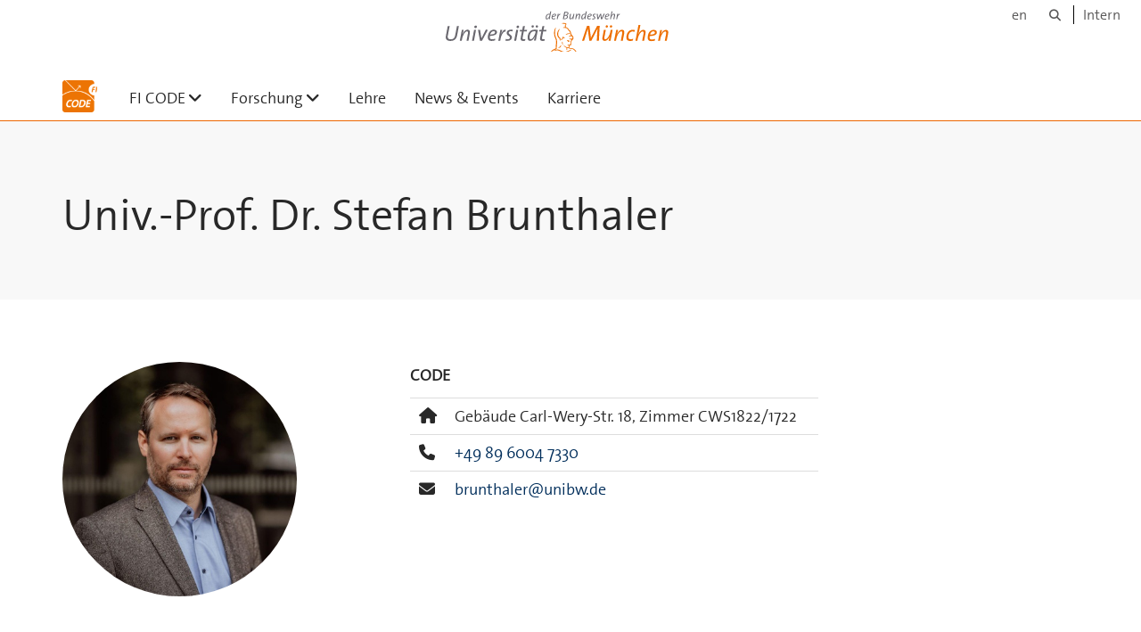

--- FILE ---
content_type: text/html;charset=utf-8
request_url: https://www.unibw.de/code/professuren/univ-prof-dr-stefan-brunthaler
body_size: 4082
content:
<!DOCTYPE html>
<html xmlns="http://www.w3.org/1999/xhtml" dir="ltr" lang="de" xml:lang="de">

<head><meta http-equiv="Content-Type" content="text/html; charset=UTF-8" />

  <!-- Meta Tags -->
  
  
  
  
  

  <!-- Page Title -->
  <meta name="twitter:card" content="summary" /><meta property="og:site_name" content="code" /><meta property="og:title" content="Univ.-Prof. Dr. Stefan Brunthaler" /><meta property="og:type" content="website" /><meta property="og:description" content="" /><meta property="og:url" content="https://www.unibw.de/code/professuren/univ-prof-dr-stefan-brunthaler" /><meta property="og:image" content="https://www.unibw.de/code/@@download/image/portal_logo" /><meta property="og:image:type" content="image/png" /><meta name="description" content="Professor für sichere Software-Entwicklung" /><meta name="viewport" content="width=device-width, initial-scale=1.0" /><meta name="generator" content="Plone - http://plone.com" /><title>Univ.-Prof. Dr. Stefan Brunthaler — code</title><link href="/++theme++unibw.theme/generated/media/unibw/favicon.png" rel="icon" type="image/png" /><link href="/++theme++unibw.theme/generated/media/unibw/apple-touch-icon.png" rel="apple-touch-icon" /><link href="/++theme++unibw.theme/generated/media/unibw/apple-touch-icon-72x72.png" rel="apple-touch-icon" sizes="72x72" /><link href="/++theme++unibw.theme/generated/media/unibw/apple-touch-icon-114x114.png" rel="apple-touch-icon" sizes="114x114" /><link href="/++theme++unibw.theme/generated/media/unibw/apple-touch-icon-144x144.png" rel="apple-touch-icon" sizes="144x144" /><link rel="stylesheet" href="https://www.unibw.de/++plone++production/++unique++2025-12-16T09:59:46.440720/default.css" data-bundle="production" /><link rel="stylesheet" href="https://www.unibw.de/++plone++static/++unique++None/plone-fontello-compiled.css" data-bundle="plone-fontello" /><link rel="stylesheet" href="https://www.unibw.de/++plone++static/++unique++None/plone-glyphicons-compiled.css" data-bundle="plone-glyphicons" /><link rel="stylesheet" href="https://www.unibw.de/++theme++unibw.theme/generated/css/unibw.min.css?version=None" data-bundle="brand-css" /><link rel="stylesheet" href="https://www.unibw.de/custom.css?timestamp=2023-02-02 20:05:18.294703" data-bundle="custom-css" /><link rel="canonical" href="https://www.unibw.de/code/professuren/univ-prof-dr-stefan-brunthaler" /><link rel="search" href="https://www.unibw.de/geoinformatik/@@search" title="Website durchsuchen" /><script src="/++plone++unibw.policy/fa-kit.js?version=2"></script><script>PORTAL_URL = 'https://www.unibw.de';</script><script src="https://www.unibw.de/++plone++production/++unique++2025-12-16T09:59:46.440720/default.js" data-bundle="production"></script><script src="https://www.unibw.de/++theme++unibw.theme/generated/js/unibw.min.js?version=None" data-bundle="unibw-js" defer="defer"></script><script src="https://www.unibw.de/++theme++unibw.theme/generated/js/custom.js?version=None" data-bundle="custom-js" defer="defer"></script>
  <!-- Favicon and Touch Icons -->
  
  
  
  
  


  

  
  
  <!-- HTML5 shim and Respond.js for IE8 support of HTML5 elements and media queries -->
  <!-- WARNING: Respond.js doesn't work if you view the page via file:// -->
  <!--[if lt IE 9]>
  <script src="https://oss.maxcdn.com/html5shiv/3.7.2/html5shiv.min.js"></script>
  <script src="https://oss.maxcdn.com/respond/1.4.2/respond.min.js"></script>
<![endif]-->
<link rel="stylesheet" href="/++theme++unibw.theme/frontend.css?nocache=0119" /></head>

<body class=" layout-page category- frontend icons-on portaltype-person section-professuren site-code subsection-univ-prof-dr-stefan-brunthaler template-view thumbs-on userrole-anonymous viewpermission-view"><div id="wrapper" class="clearfix">

  <a href="#maincontent" class="skip-link sr-only">Skip to main content</a>

    <!-- Header -->
    <header id="header" class="header" role="banner">
      <div id="global-navigation" class="header-nav">
        <div class="header-nav-wrapper navbar-scrolltofixed border-bottom-theme-color-2-1px">
          <div class="container">
              <p id="athene">
      <a href="/home"><span class="sr-only">Universität der Bundeswehr München</span></a>
    </p>
  <div class="top-dropdown-outer" id="secondary-navigation">
      <nav aria-label="Sprachmenü">
        <ul class="list-inline" id="language-menu">
          
          
          <li>
            <a class="language-selector" href="/code-en">en</a>
          </li>
        </ul>
      </nav>
      <nav class="secondary" aria-label="Werkzeug Navigation">
        <a aria-label="Suche" href="https://www.unibw.de/code/search"><i class="fa fa-search font-13" aria-hidden="true"></i><span class="sr-only">Suche</span></a>
        <a href="https://inhouse.unibw.de/">Intern</a>
      </nav>
    </div>
  <!-- Navigation -->
  <nav class="menuzord pull-left flip menuzord-responsive menuzord-click" id="menuzord" aria-label="Hauptnavigation">
      <a class="site-logo" aria-label="Zur Hauptseite" href="https://www.unibw.de/code" style="width: 39.43636363636364px; background-image: url(&quot;https://www.unibw.de/code/@@images/fd8ac948-0759-4cb4-9fc9-be25227bb2b4.png&quot;)"> </a>
      <ul class="menuzord-menu">
        
        <li class=""><a href="/unibw/code/im-profil">FI CODE</a><ul class="dropdown" aria-label="FI CODE"><li class=""><a href="/unibw/code/im-profil/ueber-uns">Über uns</a></li><li class=""><a href="/unibw/code/im-profil/professuren">Professuren</a></li><li class=""><a href="/code/im-profil/personen">
      CODE-Team
    </a></li><li class=""><a href="/unibw/code/im-profil/beirat">Beirat</a></li><li class=""><a href="/code/publikationen">      Publikationen    </a></li></ul></li><li class=""><a href="/unibw/code/forschung">Forschung</a><ul class="dropdown" aria-label="Forschung"><li class=""><a href="/code/forschung/forschungsthemen">
      Forschungsthemen
    </a></li><li class=""><a href="/code/forschung/zentrallabore">
      Zentrale Labore am FI CODE
    </a></li></ul></li><li class=""><a href="/unibw/code/lehre">Lehre</a></li><li class=""><a href="/code/news/news">News &amp; Events</a></li><li class=""><a href="/unibw/code/karriere">Karriere</a></li>
      </ul>
    </nav>

          </div>
        </div>
      </div>
     <!--  include hero_old.html  -->
    </header>

    <!-- Start main-content -->
    <main class="main-content" id="maincontent" role="main"><!-- Hero --><section class="inner-header divider title-only gradient" id="page-hero">

      

      

      

      <!-- Main H1 title -->
      <div class="hero-title ">
        <div class="container pb-0">
          <h1 class="title">Univ.-Prof. Dr. Stefan Brunthaler</h1>
        </div>
      </div>

    </section><!-- breadcrumbs --><!-- show breadcrumb only for news items --><!-- Content --><section class="news profile-details">
        <div class="container">
          <div class="row">
            <img class="col-md-3 col-sm-5 img-circle hidden-xs" src="https://www.unibw.de/code/professuren/univ-prof-dr-stefan-brunthaler/@@images/2cf788a6-07d8-4d00-988d-23d3bc6df8bc.jpeg" alt="" aria-hidden="true" />
            <div class="col-md-5 col-md-offset-1 col-sm-offset-1 col-sm-5 img-xs">
              <img class="img-responsive visible-xs" src="https://www.unibw.de/code/professuren/univ-prof-dr-stefan-brunthaler/@@images/2cf788a6-07d8-4d00-988d-23d3bc6df8bc.jpeg" alt="" aria-hidden="true" />

              <div class="inst-wrapper">
                <div class="position">CODE</div>
                <ul class="table-list">

                  <li title="HIS-Data">
                    <div class="table-col-icon"><i class="fa fa-home" aria-hidden="true"></i></div>
                    <div class="table-col-content">
                      
                      <span>Gebäude
                        Carl-Wery-Str. 18,
                        Zimmer
                        CWS1822/1722</span>
                    </div>
                  </li>
                  <li title="HIS-Data">
                    <div class="table-col-icon"><i class="fa fa-phone" aria-hidden="true"></i></div>
                    <div class="table-col-content">
                      <a href="tel:+498960047330">+49 89 6004 7330</a>
                    </div>
                  </li>
                  
                  <li title="HIS-Data">
                    <div class="table-col-icon"><i class="fa fa-envelope" aria-hidden="true"></i></div>
                    <div class="table-col-content">
                      <a href="mailto:brunthaler@unibw.de">brunthaler@unibw.de</a>
                    </div>
                  </li>
                  
                </ul>
              </div>
            </div>

          </div>

        </div>
      </section><!-- end main-content --><section class="profile-summary">
        <div class="container pt-0">
          <div class="row">
            <div class="col-md-12 col-sm-12 img-xs">
              <p></p><div style="text-align: left;">Prof. Dr. Stefan Brunthaler ist seit 2017 Professor für sichere Software-Entwicklung. Sein Forschungsschwerpunkt sind Software-Systeme, insbesondere sprachbasierte Sicherheit.</div>
<div style="text-align: left;"> </div>
<div style="text-align: left;">Weitere Informationen über die Professur für Sichere Software-Entwicklung und zu Prof. Dr. Brunthaler finden Sie <a href="https://www.unibw.de/ucsrl" rel="noopener" target="_blank">auf folgender Webseite</a> (Link UniBwM).</div>
<div style="text-align: center;"> </div>
            </div>
          </div>
        </div>
      </section></main>

    <!-- Footer -->
           
    

<footer class="footer divider layer-overlay overlay-dark-9" id="footer" role="contentinfo">
      <div class="container">
        <div class="row">
          <div class="col-sm-4 col-md-4">
            <div class="widget dark text-white">
              <h2 class="widget-title">Kontakt</h2>
              <p>Forschungsinstitut CODE<br />Universität der Bundeswehr München<br />Carl-Wery-Straße 18<br />81739 München</p>
            </div>
            <div class="widget dark text-white">
              <ul class="list-inline mt-5">
                <li class="m-0 pl-10 pr-10">
                  <i class="fa fa-phone text-theme-color-2 mr-5" aria-hidden="true"></i>
                  089 / 6004-7300
                </li>
                <li class="m-0 pl-10 pr-10">
                  <i class="fa fa-envelope-o text-theme-color-2 mr-5" aria-hidden="true"></i>
                  <a class="text-white" href="mailto:code@unibw.de">code@unibw.de</a>
                </li>
                <li class="m-0 pl-10 pr-10">
                  <i class="fa fa-globe text-theme-color-2 mr-5" aria-hidden="true"></i>
                  <a class="text-white" href="https://www.unibw.de/code/kontakt/anfahrt">Kontakt</a>
                </li>
              </ul>
            </div>
          </div>
          <div class="col-sm-4 col-md-4">
            <div class="widget dark text-white">
              <h2 class="widget-title">Social Media</h2>
              <div style="display: grid; grid-template-columns: repeat(4, 50px); grid-template-rows: repeat(2, 60px); gap: 0;">
<div style="display: grid; width: 50px;"><a title="FI CODE bei LinkedIn" href="https://www.linkedin.com/company/forschungsinstitut-cyber-defence-code/" data-linktype="external" data-val="https://www.linkedin.com/company/forschungsinstitut-cyber-defence-code/"><img class="image-richtext image-inline" src="/resolveuid/427c4902d82146228e3e51c0c5641884/@@images/image/large" alt="FI CODE auf LinkedIn" width="" height="" data-linktype="image" data-scale="large" data-val="427c4902d82146228e3e51c0c5641884" /></a></div>
<div style="display: grid; width: 50px;"><a title="FI CODE bei YouTube" href="https://youtube.com/@FI_CODE" data-linktype="external" data-val="https://youtube.com/@FI_CODE"><img class="image-richtext image-inline" src="/resolveuid/ff4512115a8e41dca577e1c7236a469e/@@images/image/large" alt="FI CODE auf YouTube" data-linktype="image" data-scale="large" data-val="ff4512115a8e41dca577e1c7236a469e" /></a></div>
</div>
            </div>
          </div>
          <div class="col-sm-4 col-md-4">
            <div class="widget dark text-white">
              <h2 class="widget-title">Quicklinks</h2>
              
              <ul class="list angle-double-right list-border">
                
                  <li>
                    <a class="text-white" href="https://www.unibw.de/code/forschung">Forschung @ FI CODE</a>
                  </li>
                
                  <li>
                    <a class="text-white" href="https://www.unibw.de/code/lehre/lehre">Lehre @ FI CODE</a>
                  </li>
                
                  <li>
                    <a class="text-white" href="https://www.unibw.de/code/karriere/karriere">Karriere @ FI CODE</a>
                  </li>
                
              </ul>
            </div>
          </div>
        </div>
      </div>

      <div class="footer-bottom">
        <div class="container pt-20 pb-20">
          <div class="row">
            <div class="col-md-12">
            </div>
          </div>
          <div class="row">
            <div class="col-md-12 text-right">
              <div class="widget m-0">
                <nav aria-label="Meta Navigation">
                  <ul class="list-inline sm-text-center">
                    
                      <li>
                        <a href="https://www.unibw.de/home/footer/kontakt">Kontakt</a>
                      </li>
                    
                      <li>
                        <a href="https://www.unibw.de/home/footer/impressum">Impressum</a>
                      </li>
                    
                      <li>
                        <a href="https://www.unibw.de/home/footer/datenschutzerklaerung">Datenschutzerklärung</a>
                      </li>
                    
                      <li>
                        <a href="https://www.unibw.de/home/footer/presse-und-kommunikation">Hochschulkommunikation</a>
                      </li>
                    
                      <li>
                        <a href="https://email.unibw.de/">Webmail</a>
                      </li>
                    
                    <li>
                      <a href="https://www.unibw.de/acl_users/oidc/login?came_from=https://www.unibw.de/code/professuren/univ-prof-dr-stefan-brunthaler">Anmeldung</a>
                      
                    </li>
                  </ul>
                </nav>
              </div>
            </div>
          </div>
        </div>
      </div>


    </footer><div class="scrollToTop">
      <a aria-label="Scroll to top" href="#header">
        <i class="fa fa-angle-up" aria-hidden="true"></i>
      </a>
    </div>

    
   

    
  </div><!-- end wrapper --><!-- Footer Scripts --><!-- JS | Custom script for all pages --></body>

</html>

--- FILE ---
content_type: image/svg+xml
request_url: https://www.unibw.de/code/linkedin2.svg/@@images/image/large
body_size: 883
content:
<?xml version="1.0" encoding="utf-8"?>
<!-- Generator: Adobe Illustrator 27.9.0, SVG Export Plug-In . SVG Version: 6.00 Build 0)  -->
<svg version="1.1" id="Capa_1" xmlns="http://www.w3.org/2000/svg" xmlns:xlink="http://www.w3.org/1999/xlink" x="0px" y="0px"
	 viewBox="0 0 399 399" style="enable-background:new 0 0 399 399;" xml:space="preserve">
<style type="text/css">
	.st0{fill:#FFFFFF;}
</style>
<g>
	<g>
		<path class="st0" d="M253,6.5v246.4H6.5V6.5H253 M259.5,0H0v259.4h259.4L259.5,0L259.5,0z"/>
	</g>
	<g>
		<g>
			<g>
				<g>
					<path class="st0" d="M211.7,147.4v57.9c0,1.4-1.2,2.6-2.6,2.6h-29.9c-1.4,0-2.6-1.2-2.6-2.6v-53.8c0-14.1-5-23.9-17.7-23.9
						c-9.7,0-15.5,6.5-18,12.8c-0.9,2.3-1.2,5.4-1.2,8.6v56.3c0,1.4-1.2,2.6-2.6,2.6h-30c-1.4,0-2.6-1.2-2.6-2.6
						c0.1-14.4,0.4-84,0.1-100.4c0-1.4,1.2-2.6,2.6-2.6h29.9c1.4,0,2.6,1.2,2.6,2.6v12.3c-0.1,0.2-0.3,0.3-0.3,0.3h0.3v-0.3
						c4.7-7.1,13.1-17.5,31.7-17.5C194.3,99.9,211.7,115,211.7,147.4L211.7,147.4z M52.6,208h29.9c1.4,0,2.6-1.2,2.6-2.6V105
						c0-1.4-1.2-2.6-2.6-2.6H52.6c-1.4,0-2.6,1.2-2.6,2.6v100.4C50,206.8,51.1,208,52.6,208z"/>
				</g>
			</g>
		</g>
		<g>
			<path class="st0" d="M85.3,70.2c0,10.4-8.5,18.8-18.8,18.8c-10.4,0-18.8-8.5-18.8-18.8s8.4-18.8,18.8-18.8
				C77,51.4,85.3,59.8,85.3,70.2z"/>
		</g>
	</g>
</g>
</svg>
